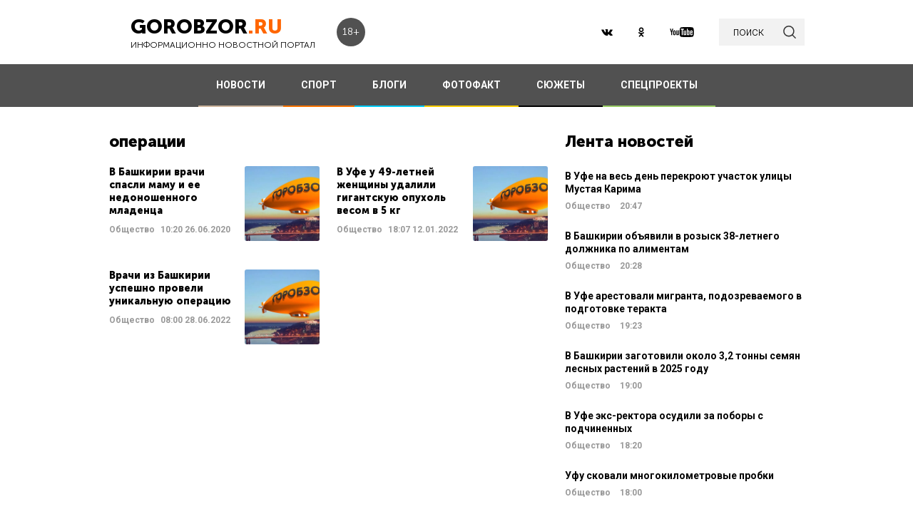

--- FILE ---
content_type: text/html; charset=UTF-8
request_url: https://gorobzor.ru/novosti_themi/operacii
body_size: 7857
content:
<!DOCTYPE html>
<html lang="ru-RU">
<head>






    <meta charset="UTF-8">
    <meta name="viewport" content="width=device-width, initial-scale=1">
    <meta name="viewport" content="width=device-width, initial-scale=1.0, maximum-scale=5.0">
    <meta name="yandex-verification" content="81f895f1150c3325"/>
    <link rel="icon" type="image/png" href="https://gorobzor.ru/images/xfavicon.png.pagespeed.ic.HXxD9uP7T8.webp"/>
    
    <title>операции — Новости Уфы и Башкирии</title>
	<meta name="description" content="Новости Уфы и Республики Башкортостан, Расписание кинотеатров Уфы, Афиша Уфы">
<meta property="og:description" content="Новости Уфы и Республики Башкортостан, Расписание кинотеатров Уфы, Афиша Уфы">
<meta name="twitter:description" content="Новости Уфы и Республики Башкортостан, Расписание кинотеатров Уфы, Афиша Уфы">
<meta name="title" content="операции">
<meta property="fb:app_id" content="1194290054030690">
<meta property="og:title" content="операции">
<meta property="og:type" content="article">
<meta property="og:url" content="https://gorobzor.ru/novosti_themi/operacii">
<meta property="og:image" content="https://gorobzor.ru/images/social-sharing.jpg">
<meta property="og:image:url" content="https://gorobzor.ru/images/social-sharing.jpg">
<meta name="twitter:card" content="summary">
<meta name="twitter:title" content="операции">
<meta name="twitter:image:src" content="https://gorobzor.ru/images/social-sharing.jpg">
<meta name="twitter:domain" content="https://gorobzor.ru">
<meta property="og:url" content="https://gorobzor.ru/novosti/operacii">
<link href="/build/public-new/public.css?v=0.4" rel="stylesheet">    
            <meta name="verify-admitad" content="7db9303169"/>
        <meta http-equiv="x-dns-prefetch-control" content="on">

    <link rel="preload" href="https://gorobzor.ru/build/public-new/fonts/MuseoSansCyrl700/MuseoSansCyrl700.woff2" as="font" type="font/woff2" crossorigin="anonymous">
    <link rel="preload" href="https://gorobzor.ru/build/public-new/fonts/MuseoSansCyrl300/MuseoSansCyrl300.woff2" as="font" type="font/woff2" crossorigin="anonymous">
    <link rel="preload" href="https://gorobzor.ru/build/public-new/fonts/MuseoSansCyrl900/MuseoSansCyrl900.woff2" as="font" type="font/woff2" crossorigin="anonymous">


   
    

    <meta name="csrf-param" content="_csrf">
    <meta name="csrf-token" content="Z_ys4Db4jNj8mcstsCKTHSvShrp2VjBIrGbdta2lScMfkNqGV8y7joTv_RvqFeNWYIa21zgEAHncVIKH_8Mbkg==">


    <script type="text/javascript">var app={site:'https://gorobzor.ru'};</script>

      
     <script src="https://widget.adplay.ru/fn/launch2285420.js" async charset="UTF-8"></script>
<script async src="https://jsn.24smi.net/smi.js"></script>
     
 </head>
<body>


        <div id="main-wrapper">
        <header id="main-header" class="c-main-header">
            <div class="c-main-header__content">
                <div class="c-main-header__item">
                    <a href="https://gorobzor.ru" class="c-logo-container">
                        <div class="c-logo-container__text">
                            <p class="c-logo-container__name">gorobzor<span class="c-logo-container__name-ru">.ru</span></p>
                            <p class="c-logo-container__slogan">информационно новостной портал</p>
                        </div>
                        <div class="c-logo-container__label">18+</div>
                    </a>
                </div>
                <div class="c-main-header__item">
                    <div class="c-main-header__c-weather c-weather">
                        <div class="c-weather__date">
                            <div class="c-weather__date-count">22</div>
                            <div class="c-weather__date-col">
                                <div class="c-weather__date-month">январь</div>
                                <div class="c-weather__date-day">четверг</div>
                            </div>
                        </div>
                        <div class="c-weather__header">
                            <div class="c-weather__city">Уфа</div>
                           <!-- <div class="c-weather__info">
                                <span>0º</span>
                                <img class="c-weather__info-icon" src="https://gorobzor.ru/images/ya-weather/ovc.svg" alt="0º">
                            </div>-->
                        </div>
                    </div>
                </div>
                <div class="c-main-header__item">
                    <div class="c-main-header__c-social c-social">
                        <a href="https://vk.ru/gorobzor" class="c-social__item" target="_blank" rel="nofollow noopenner"><img class="lazyload" data-src="https://gorobzor.ru/images/vk.svg" alt=""></a>
                        
                        <a href="https://www.ok.ru/ufagorobzor.ru" class="c-social__item" target="_blank" rel="nofollow noopenner"><img class="lazyload" data-src="https://gorobzor.ru/images/ok.svg" alt=""></a>
                     <!--	   <a href="https://www.instagram.com/gorobzor/?hl=ru" class="c-social__item" target="_blank" rel="nofollow"><img src="https://gorobzor.ru/images/i.svg" alt=""></a>-->
                        <a href="https://www.youtube.com/channel/UCZqDkmZ_j3k39I-geF3_m_w" class="c-social__item" target="_blank" rel="nofollow noopenner"><img class="lazyload" data-src="https://gorobzor.ru/images/yb.svg" alt=""></a>
                        
                    </div>
                    <a href="/search" class="c-search-button">
                        <div>поиск</div>
                        <img src="https://gorobzor.ru/images/search-loop.svg" alt="">
                    </a>
                </div>
            </div>
        </header>
        <div class="c-main-nav">
            <div class="c-main-nav__content">
                <div class="c-main-nav__mob">
                    <div class="c-main-nav__mob-item">
                        <div class="c-main-nav__mob-a js-mob-menu-open">
                            <img src="https://gorobzor.ru/images/hamburger.svg" alt="" class="c-main-nav__mob-img">
                        </div>
                                                    <a href="/" class="c-main-nav__back-arr">
                                <img src="https://gorobzor.ru/images/back-page-white.svg" alt="" class="c-main-nav__mob-img">
                            </a>
                                            </div>
                    <div class="c-main-nav__mob-item">
                        <a href="https://gorobzor.ru" class="c-main-nav__c-logo-container c-logo-container">
                            <div class="c-logo-container__text">
                                <p class="c-logo-container__name">gorobzor<span class="c-logo-container__name-ru">.ru</span></p>
                                <p class="c-logo-container__slogan">информационно новостной портал</p>
                            </div>
                        </a>
                    </div>
                    <div class="c-main-nav__mob-item">
                        <div class="c-main-nav__mob-label">
                            18+
                        </div>
                    </div>
                </div>
                <nav id="js-mob-menu" class="c-main-nav__menu">
                    <div class="c-main-nav__menu-arr js-mob-menu-close"></div>
                    <a href="/novosti" class="c-main-nav__menu-item c-main-nav__menu-item_type_news
                        ">
                        НОВОСТИ</a>
                    <a href="/novosti-sporta" class="c-main-nav__menu-item c-main-nav__menu-item_type_news
                        " style="border-bottom-color: #FF7300;">
                        СПОРТ</a>
                    
                    
                    <a href="/blogi" class="c-main-nav__menu-item c-main-nav__menu-item_type_blog
                        ">
                        БЛОГИ</a>
                    <a href="/fotofakt" class="c-main-nav__menu-item c-main-nav__menu-item_type_fotofact
                        ">
                        ФОТОФАКТ</a>
  <a href="/stories" class="c-main-nav__menu-item c-main-nav__menu-item_type_story
                        ">
                        СЮЖЕТЫ</a>

                  
                                        
	     


<a href="/specproekty" class="c-main-nav__menu-item c-main-nav__menu-item_type_gorref
                        ">
                        СПЕЦПРОЕКТЫ</a>
                   
                </nav>
            </div>
        </div>



		<main id="main-content">
            
            
<div class="c-layout-news">
    <div class="c-layout-news__content">
    												        <div class="c-news-content-header">
            <div class="c-news-content-header__col" style="padding-top: 10px">
                <h1 class="c-h _text-transform_none _size_large">операции</h1>
            </div>
            <!--<div class="c-news-content-header__col">-->
                                            <!--</div>-->
        </div>
        <section class="c-hot-card-wrapper no-600">
                                </section>
        <section class="yes-600">
            <div class="c-news-n-cards _in_news-page">
                        </div>
        </section>

                
                        

        <section class="c-news-dop">
            <div class="c-news-dop__content">
                            <div class="c-news-n-cards js-ajax-load-wrapper" id="js-grid-news1" data-url="/news/get-news" data-cityId="" data-categoryId="2001">
                            <article class="c-news-n-cards__c-news-n-card c-news-n-card" data-date="2020-06-26 10:20:39">
        <div class="c-news-n-card__container">
            <div class="c-news-n-card__content">
                <h3 class="c-news-n-card__h">В Башкирии врачи спасли маму и ее недоношенного младенца</h3>
                <div class="c-news-n-card__footer">
                                        <div class="c-news-n-card__cat">Общество</div>
                    <time class="c-news-n-card__date" datetime="2020-06-26T10:20:39+05:00">
                        <span class="c-news-n-card__date-time">10:20</span> 26.06.2020                    </time>
                </div>
            </div>
            <div role="img" aria-label="В Башкирии врачи спасли маму и ее недоношенного младенца" class="c-news-n-card__image">
                                <div class="c-news-n-card__image-inner">
                    <img src="/images/xnews-no-photo.jpg.pagespeed.ic.5E_KFjrsG3.webp" title="В Башкирии врачи спасли маму и ее недоношенного младенца" alt="В Башкирии врачи спасли маму и ее недоношенного младенца" class="c-news-n-card__image-inner-in">
                </div>
            </div>
        </div>
                    <a href="/novosti/obschestvo/44101-v-bashkirii-vrachi-spasli-mamu-i-ee-nedonoshennogo-mladenca" class="c-news-n-card__more" title="В Башкирии врачи спасли маму и ее недоношенного младенца">Читать далее</a>
            </article>


     


    
    
                <article class="c-news-n-cards__c-news-n-card c-news-n-card" data-date="2022-01-12 18:07:05">
        <div class="c-news-n-card__container">
            <div class="c-news-n-card__content">
                <h3 class="c-news-n-card__h">В Уфе у 49-летней женщины удалили гигантскую опухоль весом в 5 кг</h3>
                <div class="c-news-n-card__footer">
                                        <div class="c-news-n-card__cat">Общество</div>
                    <time class="c-news-n-card__date" datetime="2022-01-12T18:07:05+05:00">
                        <span class="c-news-n-card__date-time">18:07</span> 12.01.2022                    </time>
                </div>
            </div>
            <div role="img" aria-label="В Уфе у 49-летней женщины удалили гигантскую опухоль весом в 5 кг" class="c-news-n-card__image">
                                <div class="c-news-n-card__image-inner">
                    <img src="/images/xnews-no-photo.jpg.pagespeed.ic.5E_KFjrsG3.webp" title="В Уфе у 49-летней женщины удалили гигантскую опухоль весом в 5 кг" alt="В Уфе у 49-летней женщины удалили гигантскую опухоль весом в 5 кг" class="c-news-n-card__image-inner-in">
                </div>
            </div>
        </div>
                    <a href="/novosti/obschestvo/164776-v-ufe-u-49-letney-zhenschiny-udalili-gigantskuyu-opuhol-vesom-v-5-kg" class="c-news-n-card__more" title="В Уфе у 49-летней женщины удалили гигантскую опухоль весом в 5 кг">Читать далее</a>
            </article>


     


    
    
                <article class="c-news-n-cards__c-news-n-card c-news-n-card" data-date="2022-06-28 08:00:00">
        <div class="c-news-n-card__container">
            <div class="c-news-n-card__content">
                <h3 class="c-news-n-card__h">Врачи из Башкирии успешно провели уникальную операцию</h3>
                <div class="c-news-n-card__footer">
                                        <div class="c-news-n-card__cat">Общество</div>
                    <time class="c-news-n-card__date" datetime="2022-06-28T08:00:00+05:00">
                        <span class="c-news-n-card__date-time">08:00</span> 28.06.2022                    </time>
                </div>
            </div>
            <div role="img" aria-label="Врачи из Башкирии успешно провели уникальную операцию" class="c-news-n-card__image">
                                <div class="c-news-n-card__image-inner">
                    <img src="/images/xnews-no-photo.jpg.pagespeed.ic.5E_KFjrsG3.webp" title="Врачи из Башкирии успешно провели уникальную операцию" alt="Врачи из Башкирии успешно провели уникальную операцию" class="c-news-n-card__image-inner-in">
                </div>
            </div>
        </div>
                    <a href="/novosti/obschestvo/170558-vrachi-iz-bashkirii-uspeshno-proveli-unikalnuyu-operaciyu" class="c-news-n-card__more" title="Врачи из Башкирии успешно провели уникальную операцию">Читать далее</a>
            </article>


     


    
    
                        </div>
            </div>
        </section>

       

        
        
        <div class="c-sp_100"></div>
    </div>

    <div class="c-layout-news__sidebar">
        <aside class="c-news-sidebar">

           <div class="c-sp_10"></div>

    <h2 class="c-h _text-transform_none _size_large">
        Лента новостей
    </h2>

        
        <a href="/novosti/obschestvo/213267-v-ufe-na-ves-den-perekroyut-uchastok-ulicy-mustaya-karima" class="c-news-sidebar__c-news-aside c-news-aside" title="В Уфе на весь день перекроют участок улицы Мустая Карима">
            <h3 class="c-news-aside__header">В Уфе на весь день перекроют участок улицы Мустая Карима</h3>
            <span class="c-news-aside__category">Общество</span>
            <time class="c-news-aside__date" datetime="2026-01-21T20:47:50+05:00"><span class="c-news-aside__date-time">20:47</span> </time>
        </a>

                                
            
        <a href="/novosti/obschestvo/213266-v-bashkirii-obyavili-v-rozysk-38-letnego-dolzhnika-po-alimentam" class="c-news-sidebar__c-news-aside c-news-aside" title="В Башкирии объявили в розыск 38-летнего должника по алиментам">
            <h3 class="c-news-aside__header">В Башкирии объявили в розыск 38-летнего должника по алиментам</h3>
            <span class="c-news-aside__category">Общество</span>
            <time class="c-news-aside__date" datetime="2026-01-21T20:28:53+05:00"><span class="c-news-aside__date-time">20:28</span> </time>
        </a>

                                
            
        <a href="/novosti/obschestvo/213264-v-ufe-arestovali-migranta-podozrevaemogo-v-podgotovke-terakta" class="c-news-sidebar__c-news-aside c-news-aside" title="В Уфе арестовали мигранта, подозреваемого в подготовке теракта">
            <h3 class="c-news-aside__header">В Уфе арестовали мигранта, подозреваемого в подготовке теракта</h3>
            <span class="c-news-aside__category">Общество</span>
            <time class="c-news-aside__date" datetime="2026-01-21T19:23:08+05:00"><span class="c-news-aside__date-time">19:23</span> </time>
        </a>

                                
            
        <a href="/novosti/obschestvo/213258-v-bashkirii-zagotovili-okolo-3-2-tonny-semyan-lesnyh-rasteniy-v-2025-godu" class="c-news-sidebar__c-news-aside c-news-aside" title="В Башкирии заготовили около 3,2 тонны семян лесных растений в 2025 году">
            <h3 class="c-news-aside__header">В Башкирии заготовили около 3,2 тонны семян лесных растений в 2025 году</h3>
            <span class="c-news-aside__category">Общество</span>
            <time class="c-news-aside__date" datetime="2026-01-21T19:00:00+05:00"><span class="c-news-aside__date-time">19:00</span> </time>
        </a>

                                                    
            
        <a href="/novosti/obschestvo/213263-v-ufe-eks-rektora-osudili-za-pobory-s-podchinennyh" class="c-news-sidebar__c-news-aside c-news-aside" title="В Уфе экс-ректора осудили за поборы с подчиненных">
            <h3 class="c-news-aside__header">В Уфе экс-ректора осудили за поборы с подчиненных</h3>
            <span class="c-news-aside__category">Общество</span>
            <time class="c-news-aside__date" datetime="2026-01-21T18:20:46+05:00"><span class="c-news-aside__date-time">18:20</span> </time>
        </a>

                                
            
        <a href="/novosti/obschestvo/213262-ufu-skovali-mnogokilometrovye-probki" class="c-news-sidebar__c-news-aside c-news-aside" title="Уфу сковали многокилометровые пробки">
            <h3 class="c-news-aside__header">Уфу сковали многокилометровые пробки</h3>
            <span class="c-news-aside__category">Общество</span>
            <time class="c-news-aside__date" datetime="2026-01-21T18:00:51+05:00"><span class="c-news-aside__date-time">18:00</span> </time>
        </a>

                                
            
        <a href="/novosti/obschestvo/213261-v-ufe-esche-na-dvuh-marshrutah-podnyali-ceny-na-proezd" class="c-news-sidebar__c-news-aside c-news-aside" title="В Уфе еще на двух маршрутах подняли цены на проезд">
            <h3 class="c-news-aside__header">В Уфе еще на двух маршрутах подняли цены на проезд</h3>
            <span class="c-news-aside__category">Общество</span>
            <time class="c-news-aside__date" datetime="2026-01-21T17:21:57+05:00"><span class="c-news-aside__date-time">17:21</span> </time>
        </a>

                                
            
        <a href="/novosti/obschestvo/213259-v-bashkirii-osudili-uchastnika-opg-kotoryy-pohitil-bolee-100-mln-rubley" class="c-news-sidebar__c-news-aside c-news-aside" title="В Башкирии осудили участника ОПГ, который похитил более 100 млн рублей">
            <h3 class="c-news-aside__header">В Башкирии осудили участника ОПГ, который похитил более 100 млн рублей</h3>
            <span class="c-news-aside__category">Общество</span>
            <time class="c-news-aside__date" datetime="2026-01-21T17:00:51+05:00"><span class="c-news-aside__date-time">17:00</span> </time>
        </a>

                                                    
            
        <a href="/novosti/obschestvo/213257-klienty-rshb-v-bashkirii-voshli-v-federalnyy-reyting-apk-sol-zemli-2025" class="c-news-sidebar__c-news-aside c-news-aside" title="Клиенты РСХБ в Башкирии вошли в федеральный рейтинг АПК 
«Соль земли – 2025»">
            <h3 class="c-news-aside__header">Клиенты РСХБ в Башкирии вошли в федеральный рейтинг АПК 
«Соль земли – 2025»<span style="color: #bbbbbb;font-weight: 100;padding-left: 5px;">Партнерский материал</span></h3>
            <span class="c-news-aside__category">Общество</span>
            <time class="c-news-aside__date" datetime="2026-01-21T16:41:37+05:00"><span class="c-news-aside__date-time">16:41</span> </time>
        </a>

                                
            
        <a href="/novosti/obschestvo/213255-v-bashkirii-sotrudniki-gai-pomogi-voditelyu-kotoryy-sehal-v-ovrag" class="c-news-sidebar__c-news-aside c-news-aside" title="В Башкирии сотрудники ГАИ помоги водителю, который съехал в овраг">
            <h3 class="c-news-aside__header">В Башкирии сотрудники ГАИ помоги водителю, который съехал в овраг</h3>
            <span class="c-news-aside__category">Общество</span>
            <time class="c-news-aside__date" datetime="2026-01-21T16:36:52+05:00"><span class="c-news-aside__date-time">16:36</span> </time>
        </a>

                                
            
        <a href="/novosti/obschestvo/213254-blagodarya-nacproektu-v-16-shkolah-ufy-sozdadut-novye-usloviya-dlya-obucheniya" class="c-news-sidebar__c-news-aside c-news-aside" title="Благодаря нацпроекту в 16 школах Уфы создадут новые условия для обучения">
            <h3 class="c-news-aside__header">Благодаря нацпроекту в 16 школах Уфы создадут новые условия для обучения</h3>
            <span class="c-news-aside__category">Образование</span>
            <time class="c-news-aside__date" datetime="2026-01-21T16:33:28+05:00"><span class="c-news-aside__date-time">16:33</span> </time>
        </a>

                                
            
        <a href="/novosti/obschestvo/213253-sber-edinstvennyy-rossiyskiy-brend-v-mirovom-reytinge-global-500-ot-britanskoy-kompanii-brand-finance" class="c-news-sidebar__c-news-aside c-news-aside" title="Сбер – единственный российский бренд в мировом рейтинге Global 500 от британской компании Brand Finance">
            <h3 class="c-news-aside__header">Сбер – единственный российский бренд в мировом рейтинге Global 500 от британской компании Brand Finance<span style="color: #bbbbbb;font-weight: 100;padding-left: 5px;">Партнерский материал</span></h3>
            <span class="c-news-aside__category">Общество</span>
            <time class="c-news-aside__date" datetime="2026-01-21T16:23:29+05:00"><span class="c-news-aside__date-time">16:23</span> </time>
        </a>

                                                    
            
        <a href="/novosti/obschestvo/213251-v-bashkirii-prodolzhayutsya-poiski-propavshey-v-oktyabre-26-letney-marii-chashnikovoy" class="c-news-sidebar__c-news-aside c-news-aside" title="В Башкирии продолжаются поиски пропавшей в октябре 26-летней Марии Чашниковой">
            <h3 class="c-news-aside__header">В Башкирии продолжаются поиски пропавшей в октябре 26-летней Марии Чашниковой</h3>
            <span class="c-news-aside__category">Общество</span>
            <time class="c-news-aside__date" datetime="2026-01-21T16:01:48+05:00"><span class="c-news-aside__date-time">16:01</span> </time>
        </a>

                                
            
        <a href="/novosti/proisshestviya/213250-passazhirka-popala-v-bolnicu-posle-dtp-na-trasse-ufa-orenburg" class="c-news-sidebar__c-news-aside c-news-aside" title="Пассажирка попала в больницу после ДТП на трассе Уфа – Оренбург">
            <h3 class="c-news-aside__header">Пассажирка попала в больницу после ДТП на трассе Уфа – Оренбург</h3>
            <span class="c-news-aside__category">Происшествия</span>
            <time class="c-news-aside__date" datetime="2026-01-21T15:45:46+05:00"><span class="c-news-aside__date-time">15:45</span> </time>
        </a>

                                
            
        <a href="/novosti/proisshestviya/213249-v-ufe-muzhchina-zarezal-sozhitelya-padchericy-posle-zhalob-na-poboi" class="c-news-sidebar__c-news-aside c-news-aside" title="В Уфе мужчина зарезал сожителя падчерицы после жалоб на побои">
            <h3 class="c-news-aside__header">В Уфе мужчина зарезал сожителя падчерицы после жалоб на побои</h3>
            <span class="c-news-aside__category">Происшествия</span>
            <time class="c-news-aside__date" datetime="2026-01-21T15:29:10+05:00"><span class="c-news-aside__date-time">15:29</span> </time>
        </a>

                                
            
        <a href="/novosti/obschestvo/213248-v-bashkirii-vstupivshie-v-podrazdelenie-voysk-bespilotnyh-sistem-studenty-smogut-perevestis-na-byudzhet" class="c-news-sidebar__c-news-aside c-news-aside" title="В Башкирии вступившие в подразделение войск беспилотных систем студенты смогут перевестись на бюджет">
            <h3 class="c-news-aside__header">В Башкирии вступившие в подразделение войск беспилотных систем студенты смогут перевестись на бюджет</h3>
            <span class="c-news-aside__category">Общество</span>
            <time class="c-news-aside__date" datetime="2026-01-21T15:18:48+05:00"><span class="c-news-aside__date-time">15:18</span> </time>
        </a>

                                
            
        <a href="/novosti/obschestvo/213247-v-bashkirii-snova-propal-mobilnyy-internet" class="c-news-sidebar__c-news-aside c-news-aside" title="В Башкирии снова пропал мобильный интернет">
            <h3 class="c-news-aside__header">В Башкирии снова пропал мобильный интернет</h3>
            <span class="c-news-aside__category">Общество</span>
            <time class="c-news-aside__date" datetime="2026-01-21T15:00:07+05:00"><span class="c-news-aside__date-time">15:00</span> </time>
        </a>

                                
            
        <a href="/novosti/obschestvo/213246-v-rayone-bashkirii-zaderzhali-dvuh-pyanyh-voditeley" class="c-news-sidebar__c-news-aside c-news-aside" title="В районе Башкирии задержали двух пьяных водителей">
            <h3 class="c-news-aside__header">В районе Башкирии задержали двух пьяных водителей</h3>
            <span class="c-news-aside__category">Общество</span>
            <time class="c-news-aside__date" datetime="2026-01-21T14:43:19+05:00"><span class="c-news-aside__date-time">14:43</span> </time>
        </a>

                                
            
        <a href="/novosti/obschestvo/213245-eks-glave-meleuzovskogo-rayona-bashkirii-uzhestochili-nakazanie" class="c-news-sidebar__c-news-aside c-news-aside" title="Экс-главе Мелеузовского района Башкирии ужесточили наказание">
            <h3 class="c-news-aside__header">Экс-главе Мелеузовского района Башкирии ужесточили наказание</h3>
            <span class="c-news-aside__category">Общество</span>
            <time class="c-news-aside__date" datetime="2026-01-21T13:41:26+05:00"><span class="c-news-aside__date-time">13:41</span> </time>
        </a>

                                
            
        <a href="/novosti/obschestvo/213244-v-ufe-sotrudniki-fsb-predotvratili-terakt-v-otdele-policii" class="c-news-sidebar__c-news-aside c-news-aside" title="В Уфе сотрудники ФСБ предотвратили теракт в отделе полиции">
            <h3 class="c-news-aside__header">В Уфе сотрудники ФСБ предотвратили теракт в отделе полиции</h3>
            <span class="c-news-aside__category">Общество</span>
            <time class="c-news-aside__date" datetime="2026-01-21T12:44:46+05:00"><span class="c-news-aside__date-time">12:44</span> </time>
        </a>

                                
            
    <div class="c-sp_10"></div>

</aside>
    </div>
</div>		</main>
    </div>
            <div class="c-sp_30"></div>
        <footer class="c-footer" id="main-footer">
        <div class="c-footer__inner">
            <div class="c-footer__row">
                <div class="c-footer__item">
                    <a href="/" class="c-footer__logo">
                        <div>
                            <div class="c-footer__logo-header">GOROBZOR.RU</div>
                            <div>Информационно - новостной портал</div>
                        </div>
                    </a>
                </div>
                <div class="c-footer__item">
                    <!--<p class="c-footer__p">Меню</p>-->
                    <ul class="c-footer__list">
                        <li class="c-footer__p"><a href="/novosti" class="c-footer__a">Новости</a></li>
                        <li class="c-footer__p"><a href="/novosti-sporta" class="c-footer__a">Спорт</a></li>
        
                        <li class="c-footer__p"><a href="/blogi" class="c-footer__a">Блоги</a></li>
                        <li class="c-footer__p"><a href="/fotofakt" class="c-footer__a">Фотофакт</a></li>
                 <li class="c-footer__p"><a href="/stories" class="c-footer__a">Сюжеты</a></li>
                        <!--<li class="c-footer__p"><a href="" class="c-footer__a">Горсправка</a></li>-->
                        <li class="c-footer__p"><a href="/specproekty" class="c-footer__a">Спецпроекты</a></li>
                    </ul>
                </div>
                <div class="c-footer__item">
                    <!--<p class="c-footer__p">О проекте</p>-->
                    <ul class="c-footer__list">
                        <li class="c-footer__p"><a href="/o-proekte" class="c-footer__a">О проекте</a></li>
                        <li class="c-footer__p"><a href="/policy" class="c-footer__a">Политика конфиденциальности</a></li>
                        <!--<li class="c-footer__p"><a href="/reklama" class="c-footer__a">Реклама на сайте</a></li>-->
                        <li class="c-footer__p"><a href="/kontakti" class="c-footer__a">Контакты редакции</a></li>
                        <li class="c-footer__p"><a href="/usage" class="c-footer__a">Использование материалов сайта</a></li>
                        <!--<li class="c-footer__p"><a rel="noopenner nofollow" href="https://gorobzor.ru/6d2cd9fe-7803-4dd8-9afb-df8ba4e5b056.pdf" target="_blank" class="c-footer__a">Рекламодателям</a></li>-->
                    </ul>
                </div>
                               <div class="c-footer__item" id="yadro_item">
                    <!--LiveInternet logo-->
                    <a style="float:right; margin-top:5px" rel="nofollow,noopenner" href="//www.liveinternet.ru/click" target="_blank">
                        <img src="//counter.yadro.ru/logo?50.6" title="LiveInternet" alt="" border="0" width="31" height="31"/></a><!--/LiveInternet-->
                    <!--LiveInternet counter-->
                    <script defer type="text/javascript">var img=document.createElement("img");img.width=1;img.height=1;img.src="//counter.yadro.ru/hit?r"+escape(document.referrer)+((typeof(screen)=="undefined")?"":";s"+screen.width+"*"+screen.height+"*"+(screen.colorDepth?screen.colorDepth:screen.pixelDepth))+";u"+escape(document.URL)+";"+Math.random();document.getElementById('yadro_item').appendChild(img);</script><!--/LiveInternet-->
                 
                </div>
                                <div class="c-footer__social">
                    <div class="c-footer__top-button js-top-top">
                        <div>наверх</div>
                        <img src="https://gorobzor.ru/images/button-top-arr-top.svg" alt="">
                    </div>
                    <div class="c-footer__c-social c-social">
                        <a href="https://vk.ru/gorobzor" class="c-social__item" rel="nofollow,noopenner" target="_blank"><img class="lazyload" data-src="https://gorobzor.ru/images/vk-white.svg" alt=""></a>
                        
                        <a href="https://www.ok.ru/ufagorobzor.ru" class="c-social__item" rel="nofollow,noopenner" target="_blank"><img class="lazyload" data-src="https://gorobzor.ru/images/ok-white.svg" alt=""></a>
                        <a href="https://www.youtube.com/channel/UCZqDkmZ_j3k39I-geF3_m_w" class="c-social__item" target="_blank" rel="nofollow noopenner"><img class="lazyload" data-src="https://gorobzor.ru/images/yb-white.svg" alt=""></a>

                      
                       
                    </div>
                </div>
            </div>
            <div class="c-footer__row">
                <small class="c-footer__small">Gorobzor.ru - информационный портал о главных событиях в Уфе и Башкирии</small>
            </div>
        </div>
    </footer>

   
    <script src="/assets/23580071/jquery.min.js.pagespeed.jm.Y8jX7FH_5H.js"></script>
<script src="/assets/e2604307/yii.js.pagespeed.jm.8ABBSb-TwC.js"></script>
<script src="https://gorobzor.ru/src/js/jquery.maskedinput.js+jquery.dotdotdot.min.js+jquery.maskedinput.min.js+datepicker.min.js+masonry.pkgd.min.js.pagespeed.jc.JggE22asMr.js"></script><script>eval(mod_pagespeed_LO0hpHehqS);</script>
<script>eval(mod_pagespeed_wHj0SMtneX);</script>
<script>eval(mod_pagespeed_Pb8hJyequm);</script>
<script>eval(mod_pagespeed_V6EczUWrIa);</script>
<script>eval(mod_pagespeed_ZlT67qj3BN);</script>
<script src="https://gorobzor.ru/src/js/moment.min.js.pagespeed.jm.NY0qnQdS94.js"></script>
<script src="/build/public-new/public.js,qv=0.2.pagespeed.ce.xjy9wxHGfF.js"></script>
 	<script>(function(){var loadedTLAnalytics=false,timerId;if(navigator.userAgent.indexOf('YandexMetrika')>-1){loadTLAnalytics();}else{window.addEventListener('scroll',loadTLAnalytics,{passive:true});window.addEventListener('touchstart',loadTLAnalytics,{passive:true});document.addEventListener('mouseenter',loadTLAnalytics,{passive:true});document.addEventListener('click',loadTLAnalytics,{passive:true});document.addEventListener('DOMContentLoaded',loadFallback,{passive:true});}function loadFallback(){timerId=setTimeout(loadTLAnalytics,15000);}function loadTLAnalytics(e){if(e&&e.type){console.log(e.type);}else{console.log('DOMContentLoaded');}if(loadedTLAnalytics){return;}setTimeout(function(){var analyticsId="UA-109066559-1";var a=document.createElement("script");function e(){dataLayer.push(arguments);}(a.src="https://www.googletagmanager.com/gtag/js?id="+analyticsId),(a.async=!0),document.getElementsByTagName("head")[0].appendChild(a),(window.dataLayer=window.dataLayer||[]),e("js",new Date()),e("config",analyticsId),console.log("gtag start");var liId="licnt601C",mya=document.createElement("a");mya.href="//www.liveinternet.ru/click",mya.target="_blank";var myimg=document.createElement("img");myimg.id=liId,myimg.width="31",myimg.height="31",myimg.style="border:0",myimg.title="LiveInternet",myimg.src="[data-uri]",myimg.alt="";var mydiv=document.createElement("div");mydiv.style="display:none",mydiv.id="div_"+liId,mydiv.appendChild(mya),mya.appendChild(myimg),document.getElementsByTagName("body")[0].appendChild(mydiv),function(e,t){e.getElementById(liId).src="https://counter.yadro.ru/hit?t38.1;r"+escape(e.referrer)+(void 0===t?"":";s"+t.width+"*"+t.height+"*"+(t.colorDepth?t.colorDepth:t.pixelDepth))+";u"+escape(e.URL)+";h"+escape(e.title.substring(0,150))+";"+Math.random()}(document,screen),console.log("liru start");var metricaId=84088;(function(m,e,t,r,i,k,a){m[i]=m[i]||function(){(m[i].a=m[i].a||[]).push(arguments)};m[i].l=1*new Date();k=e.createElement(t),a=e.getElementsByTagName(t)[0],k.async=1,k.src=r,a.parentNode.insertBefore(k,a)})(window,document,"script","https://mc.yandex.ru/metrika/tag.js","ym");ym(metricaId,"init",{clickmap:true,trackLinks:true,accurateTrackBounce:true,webvisor:true,triggerEvent:true});console.log("ym start");},100);loadedTLAnalytics=true;clearTimeout(timerId);window.removeEventListener('scroll',loadTLAnalytics,{passive:true});window.removeEventListener('touchstart',loadTLAnalytics,{passive:true});document.removeEventListener('mouseenter',loadTLAnalytics);document.removeEventListener('click',loadTLAnalytics);document.removeEventListener('DOMContentLoaded',loadFallback);}})()</script>



	  <script async src="https://gorobzor.ru/build/plugins/lazysizes.min.js.pagespeed.jm.x1IiqDdGLB.js"></script>
       
	

</body>
</html>
